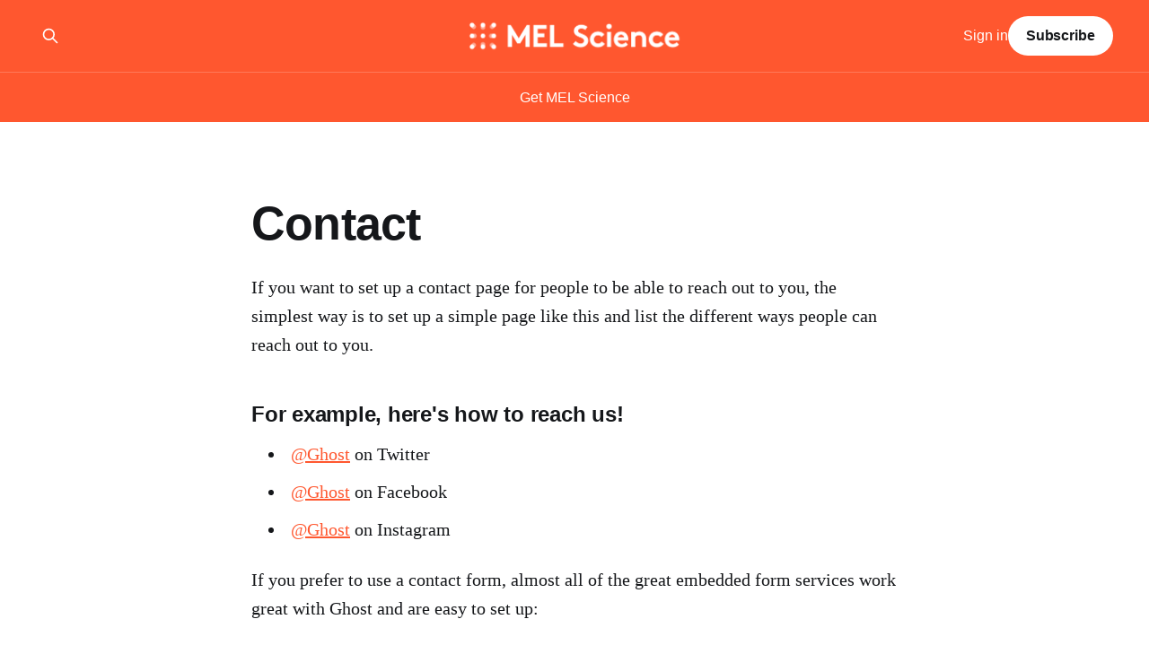

--- FILE ---
content_type: text/html; charset=utf-8
request_url: https://blog.melscience.com/contact/
body_size: 4741
content:
<!DOCTYPE html>
<html lang="en">
<head>

    <title>Contact</title>
    <meta charset="utf-8" />
    <meta http-equiv="X-UA-Compatible" content="IE=edge" />
    <meta name="HandheldFriendly" content="True" />
    <meta name="viewport" content="width=device-width, initial-scale=1.0" />
    
    <link rel="preload" as="style" href="https://blog.melscience.com/assets/built/screen.css?v=8a887cf913" />
    <link rel="preload" as="script" href="https://blog.melscience.com/assets/built/casper.js?v=8a887cf913" />

    <link rel="stylesheet" type="text/css" href="https://blog.melscience.com/assets/built/screen.css?v=8a887cf913" />

    <link rel="icon" href="https://blog.melscience.com/content/images/size/w256h256/2021/04/MEL_logo_notext_dark_small--1-.png" type="image/png">
    <link rel="canonical" href="https://blog.melscience.com/contact/">
    <meta name="referrer" content="no-referrer-when-downgrade">
    
    <meta property="og:site_name" content="MEL Science - Fun science experiments for kids">
    <meta property="og:type" content="website">
    <meta property="og:title" content="Contact">
    <meta property="og:description" content="If you want to set up a contact page for people to be able to reach out to you,
the simplest way is to set up a simple page like this and list the different
ways people can reach out to you.

For example, here&#x27;s how to reach us!
 * @Ghost">
    <meta property="og:url" content="https://blog.melscience.com/contact/">
    <meta property="og:image" content="https://blog.melscience.com/content/images/2023/08/5.jpg">
    <meta property="article:published_time" content="2021-04-06T20:51:37.000Z">
    <meta property="article:modified_time" content="2021-04-06T20:51:29.000Z">
    <meta property="article:publisher" content="https://www.facebook.com/melscience/">
    <meta property="article:author" content="https://www.facebook.com/ghost">
    <meta name="twitter:card" content="summary_large_image">
    <meta name="twitter:title" content="Contact">
    <meta name="twitter:description" content="If you want to set up a contact page for people to be able to reach out to you,
the simplest way is to set up a simple page like this and list the different
ways people can reach out to you.

For example, here&#x27;s how to reach us!
 * @Ghost">
    <meta name="twitter:url" content="https://blog.melscience.com/contact/">
    <meta name="twitter:image" content="https://blog.melscience.com/content/images/2023/08/5.jpg">
    <meta name="twitter:label1" content="Written by">
    <meta name="twitter:data1" content="Ghost">
    <meta name="twitter:site" content="@mel_science">
    <meta name="twitter:creator" content="ghost">
    <meta property="og:image:width" content="1200">
    <meta property="og:image:height" content="627">
    
    <script type="application/ld+json">
{
    "@context": "https://schema.org",
    "@type": "Article",
    "publisher": {
        "@type": "Organization",
        "name": "MEL Science - Fun science experiments for kids",
        "url": "https://blog.melscience.com/",
        "logo": {
            "@type": "ImageObject",
            "url": "https://blog.melscience.com/content/images/2023/08/logo_1-1.png"
        }
    },
    "author": {
        "@type": "Person",
        "name": "Ghost",
        "image": {
            "@type": "ImageObject",
            "url": "https://static.ghost.org/v4.0.0/images/ghost-user.png",
            "width": 400,
            "height": 400
        },
        "url": "https://blog.melscience.com/author/ghost/",
        "sameAs": [
            "https://ghost.org",
            "https://www.facebook.com/ghost",
            "https://x.com/ghost"
        ]
    },
    "headline": "Contact",
    "url": "https://blog.melscience.com/contact/",
    "datePublished": "2021-04-06T20:51:37.000Z",
    "dateModified": "2021-04-06T20:51:29.000Z",
    "description": "If you want to set up a contact page for people to be able to reach out to you,\nthe simplest way is to set up a simple page like this and list the different\nways people can reach out to you.\n\nFor example, here&#x27;s how to reach us!\n * @Ghost [https://twitter.com/ghost] on Twitter\n * @Ghost [https://www.facebook.com/ghost] on Facebook\n * @Ghost [https://instagram.com/ghost] on Instagram\n\nIf you prefer to use a contact form, almost all of the great embedded form\nservices work great with Ghost and are",
    "mainEntityOfPage": "https://blog.melscience.com/contact/"
}
    </script>

    <meta name="generator" content="Ghost 6.12">
    <link rel="alternate" type="application/rss+xml" title="MEL Science - Fun science experiments for kids" href="https://blog.melscience.com/rss/">
    <script defer src="https://cdn.jsdelivr.net/ghost/portal@~2.56/umd/portal.min.js" data-i18n="true" data-ghost="https://blog.melscience.com/" data-key="e93c5f7c667a5f51d5dea889f5" data-api="https://mel-science-2.ghost.io/ghost/api/content/" data-locale="en" crossorigin="anonymous"></script><style id="gh-members-styles">.gh-post-upgrade-cta-content,
.gh-post-upgrade-cta {
    display: flex;
    flex-direction: column;
    align-items: center;
    font-family: -apple-system, BlinkMacSystemFont, 'Segoe UI', Roboto, Oxygen, Ubuntu, Cantarell, 'Open Sans', 'Helvetica Neue', sans-serif;
    text-align: center;
    width: 100%;
    color: #ffffff;
    font-size: 16px;
}

.gh-post-upgrade-cta-content {
    border-radius: 8px;
    padding: 40px 4vw;
}

.gh-post-upgrade-cta h2 {
    color: #ffffff;
    font-size: 28px;
    letter-spacing: -0.2px;
    margin: 0;
    padding: 0;
}

.gh-post-upgrade-cta p {
    margin: 20px 0 0;
    padding: 0;
}

.gh-post-upgrade-cta small {
    font-size: 16px;
    letter-spacing: -0.2px;
}

.gh-post-upgrade-cta a {
    color: #ffffff;
    cursor: pointer;
    font-weight: 500;
    box-shadow: none;
    text-decoration: underline;
}

.gh-post-upgrade-cta a:hover {
    color: #ffffff;
    opacity: 0.8;
    box-shadow: none;
    text-decoration: underline;
}

.gh-post-upgrade-cta a.gh-btn {
    display: block;
    background: #ffffff;
    text-decoration: none;
    margin: 28px 0 0;
    padding: 8px 18px;
    border-radius: 4px;
    font-size: 16px;
    font-weight: 600;
}

.gh-post-upgrade-cta a.gh-btn:hover {
    opacity: 0.92;
}</style>
    <script defer src="https://cdn.jsdelivr.net/ghost/sodo-search@~1.8/umd/sodo-search.min.js" data-key="e93c5f7c667a5f51d5dea889f5" data-styles="https://cdn.jsdelivr.net/ghost/sodo-search@~1.8/umd/main.css" data-sodo-search="https://mel-science-2.ghost.io/" data-locale="en" crossorigin="anonymous"></script>
    
    <link href="https://blog.melscience.com/webmentions/receive/" rel="webmention">
    <script defer src="/public/cards.min.js?v=8a887cf913"></script>
    <link rel="stylesheet" type="text/css" href="/public/cards.min.css?v=8a887cf913">
    <script defer src="/public/member-attribution.min.js?v=8a887cf913"></script>
    <script defer src="/public/ghost-stats.min.js?v=8a887cf913" data-stringify-payload="false" data-datasource="analytics_events" data-storage="localStorage" data-host="https://blog.melscience.com/.ghost/analytics/api/v1/page_hit"  tb_site_uuid="ad48f89e-b1cb-4622-a0e4-47e600180a60" tb_post_uuid="5ae07d51-7001-46d0-aeac-944a2fc09182" tb_post_type="page" tb_member_uuid="undefined" tb_member_status="undefined"></script><style>:root {--ghost-accent-color: #ff572f;}</style>
    <script>
    var gh_search_content = false; // Disables content search
</script>

<style>
    .cover {display: none;}
    .header-right * {display: none;}
    .copyright {display: none;}
    .footer-nav {display: none;}
    .menu-item-button[data-modal=search] {display: none;}
</style>

<!-- Google Tag Manager -->
<script>(function(w,d,s,l,i){w[l]=w[l]||[];w[l].push({'gtm.start':
                                                          new Date().getTime(),event:'gtm.js'});var f=d.getElementsByTagName(s)[0],
                                                                                                    j=d.createElement(s),dl=l!='dataLayer'?'&l='+l:'';j.async=true;j.src=
         'https://www.googletagmanager.com/gtm.js?id='+i+dl;f.parentNode.insertBefore(j,f);
})(window,document,'script','dataLayer','GTM-KBJLH7L');</script>
<!-- End Google Tag Manager -->

 <!-- Google Tag Manager (noscript) -->
<noscript><iframe src="https://www.googletagmanager.com/ns.html?id=GTM-KBJLH7L"
                  height="0" width="0" style="display:none;visibility:hidden"></iframe></noscript>
<!-- End Google Tag Manager (noscript) -->

<meta name="yandex-verification" content="4370c26bc8d7142e" />
<meta name="google-site-verification" content="La1ayyqz0zPOtpR3iy_pivhC9UKWq1uQ2DBtEwbFhRE" />

</head>
<body class="page-template page-contact is-head-stacked has-cover">
<div class="viewport">

    <header id="gh-head" class="gh-head outer">
        <div class="gh-head-inner inner">
            <div class="gh-head-brand">
                <a class="gh-head-logo" href="https://blog.melscience.com">
                        <img src="https://blog.melscience.com/content/images/2023/08/logo_1-1.png" alt="MEL Science - Fun science experiments for kids">
                </a>
                <button class="gh-search gh-icon-btn" aria-label="Search this site" data-ghost-search><svg xmlns="http://www.w3.org/2000/svg" fill="none" viewBox="0 0 24 24" stroke="currentColor" stroke-width="2" width="20" height="20"><path stroke-linecap="round" stroke-linejoin="round" d="M21 21l-6-6m2-5a7 7 0 11-14 0 7 7 0 0114 0z"></path></svg></button>
                <button class="gh-burger" aria-label="Main Menu"></button>
            </div>

            <nav class="gh-head-menu">
                <ul class="nav">
    <li class="nav-get-mel-science"><a href="https://melscience.com">Get MEL Science</a></li>
</ul>

            </nav>

            <div class="gh-head-actions">
                    <button class="gh-search gh-icon-btn" aria-label="Search this site" data-ghost-search><svg xmlns="http://www.w3.org/2000/svg" fill="none" viewBox="0 0 24 24" stroke="currentColor" stroke-width="2" width="20" height="20"><path stroke-linecap="round" stroke-linejoin="round" d="M21 21l-6-6m2-5a7 7 0 11-14 0 7 7 0 0114 0z"></path></svg></button>
                    <div class="gh-head-members">
                                <a class="gh-head-link" href="#/portal/signin" data-portal="signin">Sign in</a>
                                <a class="gh-head-button" href="#/portal/signup" data-portal="signup">Subscribe</a>
                    </div>
            </div>
        </div>
    </header>

    <div class="site-content">
        



<main id="site-main" class="site-main">
<article class="article post no-image">

        <header class="article-header gh-canvas">

            <h1 class="article-title">Contact</h1>


        </header>

    <section class="gh-content gh-canvas">
        <p>If you want to set up a contact page for people to be able to reach out to you, the simplest way is to set up a simple page like this and list the different ways people can reach out to you.</p><h3 id="for-example-heres-how-to-reach-us">For example, here's how to reach us!</h3><ul><li><a href="https://twitter.com/ghost?ref=blog.melscience.com">@Ghost</a> on Twitter</li><li><a href="https://www.facebook.com/ghost">@Ghost</a> on Facebook</li><li><a href="https://instagram.com/ghost?ref=blog.melscience.com">@Ghost</a> on Instagram</li></ul><p>If you prefer to use a contact form, almost all of the great embedded form services work great with Ghost and are easy to set up:</p><figure class="kg-card kg-image-card"><a href="https://ghost.org/integrations/?tag=forms&ref=blog.melscience.com"><img src="https://static.ghost.org/v4.0.0/images/integrations.png" class="kg-image" alt loading="lazy" width="2944" height="1716"></a></figure>
    </section>

</article>
</main>


    </div>

    <footer class="site-footer outer">
        <div class="inner">
            <section class="copyright"><a href="https://blog.melscience.com">MEL Science - Fun science experiments for kids</a> &copy; 2026</section>
            <nav class="site-footer-nav">
                <ul class="nav">
    <li class="nav-about"><a href="https://melscience.com/about/">About</a></li>
</ul>

            </nav>
            <div class="gh-powered-by"><a href="https://ghost.org/" target="_blank" rel="noopener">Powered by Ghost</a></div>
        </div>
    </footer>

</div>

    <div class="pswp" tabindex="-1" role="dialog" aria-hidden="true">
    <div class="pswp__bg"></div>

    <div class="pswp__scroll-wrap">
        <div class="pswp__container">
            <div class="pswp__item"></div>
            <div class="pswp__item"></div>
            <div class="pswp__item"></div>
        </div>

        <div class="pswp__ui pswp__ui--hidden">
            <div class="pswp__top-bar">
                <div class="pswp__counter"></div>

                <button class="pswp__button pswp__button--close" title="Close (Esc)"></button>
                <button class="pswp__button pswp__button--share" title="Share"></button>
                <button class="pswp__button pswp__button--fs" title="Toggle fullscreen"></button>
                <button class="pswp__button pswp__button--zoom" title="Zoom in/out"></button>

                <div class="pswp__preloader">
                    <div class="pswp__preloader__icn">
                        <div class="pswp__preloader__cut">
                            <div class="pswp__preloader__donut"></div>
                        </div>
                    </div>
                </div>
            </div>

            <div class="pswp__share-modal pswp__share-modal--hidden pswp__single-tap">
                <div class="pswp__share-tooltip"></div>
            </div>

            <button class="pswp__button pswp__button--arrow--left" title="Previous (arrow left)"></button>
            <button class="pswp__button pswp__button--arrow--right" title="Next (arrow right)"></button>

            <div class="pswp__caption">
                <div class="pswp__caption__center"></div>
            </div>
        </div>
    </div>
</div>
<script
    src="https://code.jquery.com/jquery-3.5.1.min.js"
    integrity="sha256-9/aliU8dGd2tb6OSsuzixeV4y/faTqgFtohetphbbj0="
    crossorigin="anonymous">
</script>
<script src="https://blog.melscience.com/assets/built/casper.js?v=8a887cf913"></script>
<script>
$(document).ready(function () {
    // Mobile Menu Trigger
    $('.gh-burger').click(function () {
        $('body').toggleClass('gh-head-open');
    });
    // FitVids - Makes video embeds responsive
    $(".gh-content").fitVids();
});
</script>

<!-- Analytics -->

<script>
  (function(i,s,o,g,r,a,m){i['GoogleAnalyticsObject']=r;i[r]=i[r]||function(){
  (i[r].q=i[r].q||[]).push(arguments)},i[r].l=1*new Date();a=s.createElement(o),
  m=s.getElementsByTagName(o)[0];a.async=1;a.src=g;m.parentNode.insertBefore(a,m)
  })(window,document,'script','//www.google-analytics.com/analytics.js','ga');
  ga('create', 'UA-51353755-2', 'auto');
  ga('send', 'pageview');
</script>

<!-- Yandex.Metrika counter -->
<script type="text/javascript">
    (function (d, w, c) {
        (w[c] = w[c] || []).push(function() {
            try {
                w.yaCounter34159825 = new Ya.Metrika({
                    id:34159825,
                    clickmap:true,
                    trackLinks:true,
                    accurateTrackBounce:true
                });
            } catch(e) { }
        });
        var n = d.getElementsByTagName("script")[0],
            s = d.createElement("script"),
            f = function () { n.parentNode.insertBefore(s, n); };
        s.type = "text/javascript";
        s.async = true;
        s.src = "https://mc.yandex.ru/metrika/watch.js";
        if (w.opera == "[object Opera]") {
            d.addEventListener("DOMContentLoaded", f, false);
        } else { f(); }
    })(document, window, "yandex_metrika_callbacks");
</script>
<noscript><div><img src="https://mc.yandex.ru/watch/34159825" style="position:absolute; left:-9999px;" alt="" /></div></noscript>
<!-- /Yandex.Metrika counter -->

<!-- Twitter -->
<script src="//platform.twitter.com/oct.js" type="text/javascript"></script>
<script type="text/javascript">
    twttr.conversion.trackPid('l5b4j');</script>
<noscript>
    <img height="1" width="1" style="display:none;" alt="" src="https://analytics.twitter.com/i/adsct?txn_id=l5b4j&p_id=Twitter" />
    <img height="1" width="1" style="display:none;" alt="" src="//t.co/i/adsct?txn_id=l5b4j&p_id=Twitter" />
</noscript>

</body>
</html>


--- FILE ---
content_type: text/plain
request_url: https://www.google-analytics.com/j/collect?v=1&_v=j102&a=997332446&t=pageview&_s=1&dl=https%3A%2F%2Fblog.melscience.com%2Fcontact%2F&ul=en-us%40posix&dt=Contact&sr=1280x720&vp=1280x720&_u=IEBAAEABAAAAACAAI~&jid=513929351&gjid=599040781&cid=984400266.1768393816&tid=UA-51353755-2&_gid=1858055793.1768393816&_r=1&_slc=1&z=134438127
body_size: -452
content:
2,cG-Q2YPKCTKME